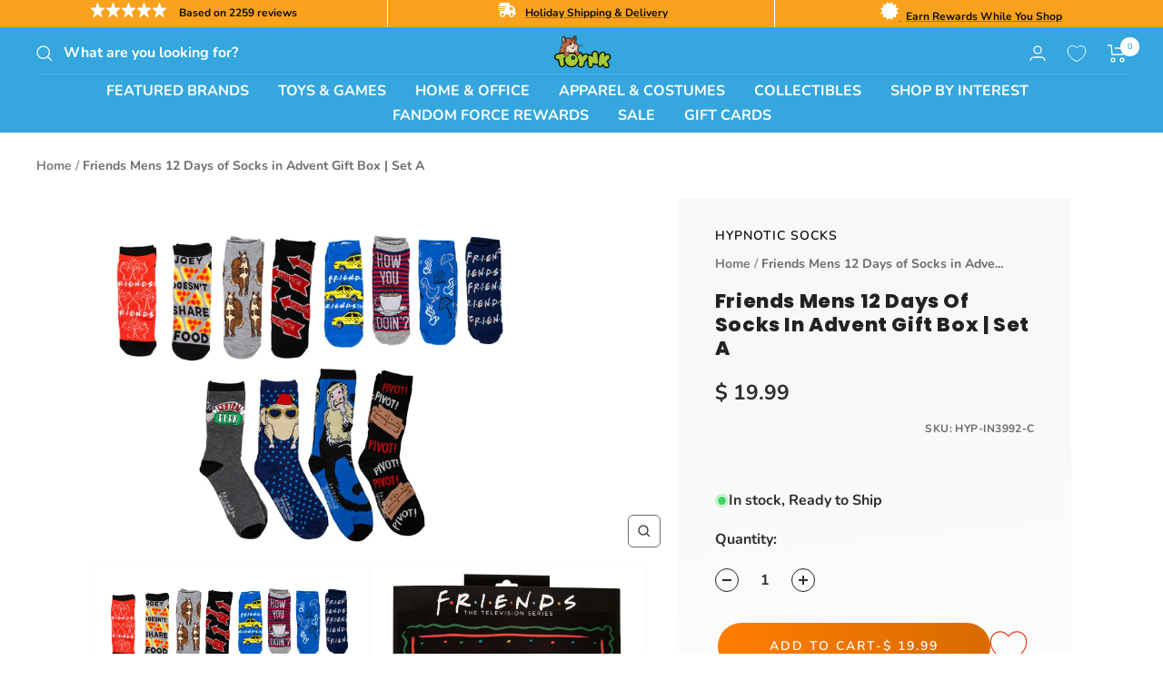

--- FILE ---
content_type: text/javascript; charset=utf-8
request_url: https://www.toynk.com/products/friends-mens-12-days-of-socks-in-advent-gift-box-set-a.js
body_size: 665
content:
{"id":6713389777018,"title":"Friends Mens 12 Days of Socks in Advent Gift Box | Set A","handle":"friends-mens-12-days-of-socks-in-advent-gift-box-set-a","description":"12 Days of Socks is a great gift set leading up to the holidays... or all year round! This multi-pack gift set includes 8 pairs of ankle socks and 4 pairs of crew socks, with each pair featuring a unique design. Reveal a new pair of socks every day by opening the cardboard window! This officially licensed gift set gives fans a variety of fashion-forward styles that will rock their socks off!","published_at":"2021-11-25T07:00:33-06:00","created_at":"2021-11-24T21:27:56-06:00","vendor":"Hypnotic Socks","type":"Socks \u0026 Undergarments","tags":["Adult","B3G1","Blue","Fix","Friends","Male","Socks","Teen"],"price":1999,"price_min":1999,"price_max":1999,"available":true,"price_varies":false,"compare_at_price":null,"compare_at_price_min":0,"compare_at_price_max":0,"compare_at_price_varies":false,"variants":[{"id":39618891841658,"title":"Default Title","option1":"Default Title","option2":null,"option3":null,"sku":"HYP-IN3992-C","requires_shipping":true,"taxable":true,"featured_image":null,"available":true,"name":"Friends Mens 12 Days of Socks in Advent Gift Box | Set A","public_title":null,"options":["Default Title"],"price":1999,"weight":522,"compare_at_price":null,"inventory_quantity":340,"inventory_management":"shopify","inventory_policy":"deny","barcode":"192936167039","quantity_rule":{"min":1,"max":null,"increment":1},"quantity_price_breaks":[],"requires_selling_plan":false,"selling_plan_allocations":[]}],"images":["\/\/cdn.shopify.com\/s\/files\/1\/1140\/8354\/products\/HYP-IN3992-CA.jpg?v=1647684263","\/\/cdn.shopify.com\/s\/files\/1\/1140\/8354\/products\/HYP-IN3992-CB_6e65ec9f-4455-4df7-a36d-16860c28c803.jpg?v=1647684263","\/\/cdn.shopify.com\/s\/files\/1\/1140\/8354\/products\/HYP-IN3992-CC.jpg?v=1647684263","\/\/cdn.shopify.com\/s\/files\/1\/1140\/8354\/products\/HYP-IN3992-CD.jpg?v=1647684263","\/\/cdn.shopify.com\/s\/files\/1\/1140\/8354\/products\/HYP-IN3992-CE.jpg?v=1647684263"],"featured_image":"\/\/cdn.shopify.com\/s\/files\/1\/1140\/8354\/products\/HYP-IN3992-CA.jpg?v=1647684263","options":[{"name":"Title","position":1,"values":["Default Title"]}],"url":"\/products\/friends-mens-12-days-of-socks-in-advent-gift-box-set-a","media":[{"alt":null,"id":23883441307770,"position":1,"preview_image":{"aspect_ratio":1.212,"height":1650,"width":2000,"src":"https:\/\/cdn.shopify.com\/s\/files\/1\/1140\/8354\/products\/HYP-IN3992-CA.jpg?v=1647684263"},"aspect_ratio":1.212,"height":1650,"media_type":"image","src":"https:\/\/cdn.shopify.com\/s\/files\/1\/1140\/8354\/products\/HYP-IN3992-CA.jpg?v=1647684263","width":2000},{"alt":null,"id":23883441176698,"position":2,"preview_image":{"aspect_ratio":1.212,"height":1650,"width":2000,"src":"https:\/\/cdn.shopify.com\/s\/files\/1\/1140\/8354\/products\/HYP-IN3992-CB_6e65ec9f-4455-4df7-a36d-16860c28c803.jpg?v=1647684263"},"aspect_ratio":1.212,"height":1650,"media_type":"image","src":"https:\/\/cdn.shopify.com\/s\/files\/1\/1140\/8354\/products\/HYP-IN3992-CB_6e65ec9f-4455-4df7-a36d-16860c28c803.jpg?v=1647684263","width":2000},{"alt":null,"id":23883441766522,"position":3,"preview_image":{"aspect_ratio":1.212,"height":1650,"width":2000,"src":"https:\/\/cdn.shopify.com\/s\/files\/1\/1140\/8354\/products\/HYP-IN3992-CC.jpg?v=1647684263"},"aspect_ratio":1.212,"height":1650,"media_type":"image","src":"https:\/\/cdn.shopify.com\/s\/files\/1\/1140\/8354\/products\/HYP-IN3992-CC.jpg?v=1647684263","width":2000},{"alt":null,"id":23883442028666,"position":4,"preview_image":{"aspect_ratio":1.212,"height":1650,"width":2000,"src":"https:\/\/cdn.shopify.com\/s\/files\/1\/1140\/8354\/products\/HYP-IN3992-CD.jpg?v=1647684263"},"aspect_ratio":1.212,"height":1650,"media_type":"image","src":"https:\/\/cdn.shopify.com\/s\/files\/1\/1140\/8354\/products\/HYP-IN3992-CD.jpg?v=1647684263","width":2000},{"alt":null,"id":23883442159738,"position":5,"preview_image":{"aspect_ratio":1.212,"height":1650,"width":2000,"src":"https:\/\/cdn.shopify.com\/s\/files\/1\/1140\/8354\/products\/HYP-IN3992-CE.jpg?v=1647684263"},"aspect_ratio":1.212,"height":1650,"media_type":"image","src":"https:\/\/cdn.shopify.com\/s\/files\/1\/1140\/8354\/products\/HYP-IN3992-CE.jpg?v=1647684263","width":2000}],"requires_selling_plan":false,"selling_plan_groups":[]}

--- FILE ---
content_type: text/plain; charset=utf-8
request_url: https://d-ipv6.mmapiws.com/ant_squire
body_size: 152
content:
toynk.com;019b3da7-51ba-75e7-8120-8cf7da72b420:bb0fb55a11da9fd8ba6b7fbee41fd32480cb243a